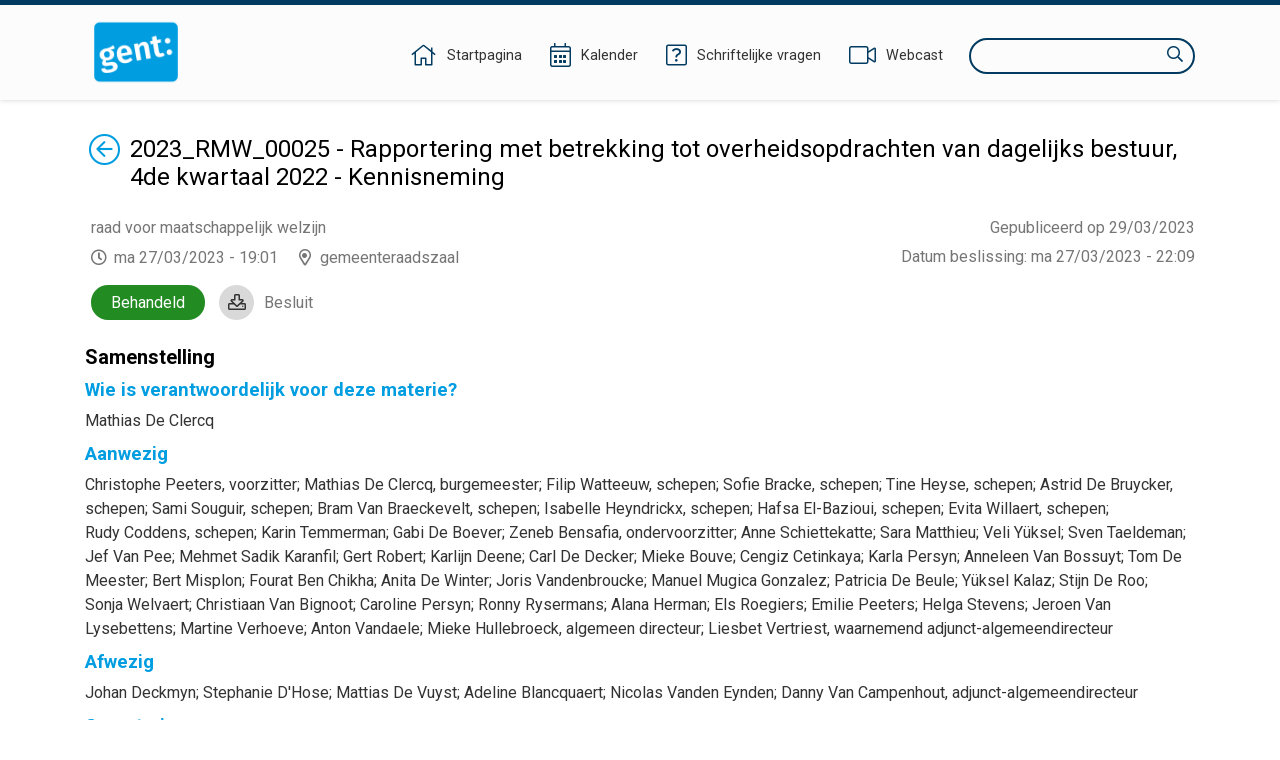

--- FILE ---
content_type: text/html;charset=UTF-8
request_url: https://ebesluitvorming.gent.be/zittingen/22.0913.2674.9299/agendapunten/23.0223.5212.6608;jsessionid=8FDC505D9F3A7A3F40FA86C9D0D85211
body_size: 49754
content:
<!DOCTYPE html>
<html lang="nl">
<head>
    

    <meta http-equiv="X-UA-COMPATIBLE" content="IE=edge">
    <meta http-equiv="content-type" content="text/html; charset=utf-8" />
    <meta name="viewport" content="width=device-width, initial-scale=1, maximum-scale=1">
    <meta name="_ctx" content="/" />

    
    <title>Raadpleegomgeving - Open Data - Agendapunt</title>

    <link rel="stylesheet" href="https://fonts.googleapis.com/css?family=Roboto:400,500,700&display=swap" />

    <link rel="stylesheet" href="/lib/datatables/css/datatables.min.css" />
    <link rel="stylesheet" href="/lib/bootstrap/css/bootstrap.min.css" />
    <link rel="stylesheet" href="/lib/fontawesome/css/all.min.css" />
    <link rel="stylesheet" href="/lib/datetimepicker/css/bootstrap-datetimepicker.min.css" />
    <link rel="stylesheet" href="/lib/select2/css/select2.min.css" />
    <link rel="stylesheet" href="/lib/select2/css/select2-bootstrap4.min.css" />
    <link rel="stylesheet" href="/lib/select2/css/select2-readonly.css" />
    <link rel="stylesheet" href="/lib/bootstrap-multiselect/css/bootstrap-multiselect.min.css" />
    <link rel="stylesheet" href="/consult.css" />

    <script src="/lib/less/less.min.js"></script>
    <script src="/lib/jquery/jquery-3.7.1.min.js"></script>
    <script src="/lib/jquery-mustache/jquery.mustache.js"></script>
    <script src="/lib/jquery-pagination/jquery-pagination.js"></script>
    <script src="/lib/bootstrap/js/bootstrap.bundle.min.js"></script>
    <script src="/lib/bootbox/bootbox.min.js"></script>
    <script src="/lib/underscore/underscore.min.js"></script>
    <script src="/lib/datatables/js/datatables.min.js"></script>
    <script src="/lib/moment/moment-with-locales.min.js"></script>
    <script src="/lib/datetimepicker/js/bootstrap-datetimepicker.min.js"></script>
    <script src="/lib/select2/js/select2.min.js"></script>
    <script src="/lib/select2/i18n/select2.nl.js"></script>
    <script src="/lib/bootstrap-multiselect/js/bootstrap-multiselect.js"></script>
    <script src="//sdk.companywebcast.com/sdk/player/client.js"></script>

    <script async src="https://www.googletagmanager.com/gtag/js?id=G-XESFNK6WJK"></script>
    <script>
        window.dataLayer = window.dataLayer || [];
        function gtag(){dataLayer.push(arguments);}
        gtag('js', new Date());

        gtag('config', 'G-XESFNK6WJK');
    </script>

    <!-- Matomo -->
    
    <!-- End Matomo Code -->

    <script>
        var _contextPath = '';
        $(document).ready(function () {
            var _ctxContent = $('meta[name=_ctx]').attr('content');
            _contextPath = _ctxContent ? _ctxContent.replace(/\/$/, '') : '';
        });
    </script>
    <script src="/js/consult.js"></script>
    
    <script src="/js/meetingitem.js"></script>
</head>
<body>
    <nav>
    <div class="container">
        <div class="logo">
            <a class="navi-logo" href="/"><img src="data:image/png;base64, iVBORw0KGgoAAAANSUhEUgAAAHAAAABGCAYAAAAUwxD7AAAKRklEQVR4Xu1deZBUxR2egHdpgoaopJIYYjSlJtEQ73gkSkpRC43xrLLiH1GTqNGKZ6XMgcEjphI1ahEJuwMCiwSEACIol4JgUJZ7EUHDzuy9M7vsvbOzB+3v693H9vt1v9ld582bHae/qg9qmX7db/rr/l3d1IZCFhYWuYZ5YmSoMHpRKBy9L1QYedAyDco5pLnEnAaCcOmloXCkhAYXln6ydIcUMqMIl15LgyX1wS19YoI4gU+7P5gaGUOdNxoGtfSXdaGZnxzPpz99FEaeNAxmmRFG/8ynP30URjbrA1lmiBv49KePcCRqGMgyE8Rc+w4rYHC0AuY4rYA5TitgjtMKmOO0AuY4rYA5TitgjtMKmBkePSMqJr5VK6btbhbnLqrSPveNVkB/efkbNeL1SJto6TwgHNy7oV5r5xutgP7yd/+rPyicg6kfNmvtvPjlWWVi/LIa8Z15FdpnRloB/eV42oEc79V0uNsV6M+BN6+Kida+nYs/[base64]/169eI385HM7msRJA4kH5ruASLKraKWr5g9CPvbB/v5/8AAe+dGSatnPkZS4P/r+fnHVm7Vi4pu6PyvZ3+kZfabFXBDwYpokBAj83zlHEr9HPurnK2PSpF1Pf3/7PxUpJ+5rc8rFAbbN1la6TWZ5S5fYQ5GjCeGPWrQ+v/hK1PU8kOg+II6aofvOtDmcBYQgj2zcL5I0Gc+SSeGfOxxNye9fydnXtne7Js3B1nhSlrX4c+AIEjee6OGPSLR09ob/0uwRn9jSwJuIj5sMO4t+3tuoC44AiI+fNoejgPA/SIg/qO04+OXbKQIw+QTszuo2s3Ac/9jeJIMF3sc7tONMuGV1zNUOPgyLSQV+RN2T97mABSTAbW/HtXZpc1gISCv2KHLg55E/+gMluzvqkvy7S/yblaQQyWGXcGBSvUJ6+DY+/oslTbyZ2EiLRxOb3nNnvf5upmL1pM36bn1m2wApwWdhtgTE5FywuEq8uLNJ7KBJae/2mHFCZWu3eIHanarUBw+lSBGBgQqE93esrRNjisqlz/zthnrRwfqFb/rua25Tdte6OlcbYNZe3beBcyix5jBVS+CHOZaVtWvtUpKbZhOzIeDYueXiLfoy3pIJkaSJn0KiwW8cYujj1jX6BF2/Qvdz923Qi8uvfuKubmAhcWwjK2CawN8botPnd+r+GcVojjIKhlKlEQ6x+F7e1Sy20jug9Pb9VL4zaAF/sLBSxDyCDQ4IDP8kI0nWD5JhFbFEt1HoI8g08+AGESH8mdPmSxQ1cgPQRj7XVHExlbxWVyS0dngXXlLDGAi4eFuVh5Fl2c5cCCzL2Ln6HEgGKeAxNFGoRHAsJTF+QQ4eORSiSR6Cw4SeWNQfwGAV13e4fR98Fh/PYZHB7N24SglQqL99hvfiphY8iawHBxaPaWcVx/qDMAc/WdqbN3oRc2DC5C0e/jNIAR/eaDA/SA/Yl3/AcKaGyoTz+bG0ezjWK0c2h9MqxuTDzD5FC6LEEHigyqKOubhUjxp5FApiZ/HFgzzyq8oCc1hAOSKHejY4amZU3MrGuHm17hqAfxrMtGSQAuJcjOPEIt2kIBHmwQfyKkdoJN8cNWQmZ1PgAfMDEzkQIJg65hO0wjme9Cgkr6/Wv8dPl7lPF0CkDRwwLvPIB6MAEE/0VoCQazrPoKTXzCJrfBukVbx/yaAERMLMfVEXvb3J9EAonJmpwBWFw/o+/8osfQcOBtgp8L9vk1+FNVDHNK38JRG3yA7/RbuIA1aDt4PLgP8aCI3JHnHa/H4fhwI63AaANOkhQ98HGZSAEKqi76VUGJ0ztd3FUoS6RI+szOBzLIaBdhkE3xJPilf2tIiHSKwraFKwc/GsNh7xdDK5HPCLpgWGgjfH9D3mtONeQ1sOFCluWOmOoOEGTqHg7RhDkcDFoAQEV1W083eX52i83bdI1C62cJdF3TnU5rju15ZG28RNFJycNr9STgD3ral4KJGbbfw4SolWHV78erWrHVAcM6cdyHcfL26Q1oYD/WOXn2EIlgbNIAXE7SwOlKbuXBsXR4R7J/ESmhxe7cBXv4L5GAQ1HF4mT6VWXXFIk4+8i+PCvtMGlUgF+KG7NPEp7q+cSrsJluCFkmbxt22N4peU/JtKg0NmkAKiGv+RR1UfJtGrGmOKwC5aou8CPI48k7d1iAR5bVVCHvfwz8CZe/Wo8Vfv6lUWmFUk5Srgx3wRZKgMUkAQ5tEU1psAk4baJYrbvB/sJJMZxbEPKj1qW4T+uPHlBAbIM29R88A+mtKcl0rMVwIfpbaoyiCx/yYJZ/KVgTBoAUGcPP+GVjbCaA5EilFa3cgPTzYFOAovo6TY4FpkFWUBTrVp5yJkd4RTgesKqMCo/V25vP9KIHYzdtkzHqnEsGE2BARvXBk7OPnwH9fRSr6UBPnGEFfzZEPVfyBAmLMM9cXRZGIRYSJIkSWvIbxH1pgNAeHsy1v7fQhMoWuyCnrD6JPJ8Z9Pvg7FXL5bHMK8/mkTojxFIQ9gwcylHYlkmfeTs8yGgPwCECYWJSacBSJvQ/6m/t8CAP4QJxgXLtbP3sBzqM/5ZDadm80O8BN2HPrH1T3+XM4zGwKetVBPmgcL5FO3pzjZxgkC6qA/[base64]//fgCsX2+uT8mAW1wtvWBX7fNUtM8FsCegi8j6V/HNLbw4LAS0/O62AOU4rYM4zwqc/fRRGNhkGsswM1/PpTx+Fkb8YBrLMBMORx/j0p49p+04I4dfC8MEs/WZtaGrVaD79/qCg9MpQ7y9o4oNa+sO2UDg6nk+7vwiXnkdbvNgwuGVajL4fKiw7m093ZjBJjCARx9FquSvEf6Gh5RAZvVPOJebUwsIix/AprPuDaXmUjJ4AAAAASUVORK5CYII=" alt="Logo Raadpleegomgeving" /></a>
        </div>
        <div class="menu">
            <span class="menu-item">
                <a href="/"><i class="fal fa-home"></i><span class="d-none d-lg-inline-block">Startpagina</span></a>
            </span>
            <span class="menu-item">
                <a href="/zittingen/kalender" class="calendar-link"><i class="fal fa-calendar-alt"></i><span class="d-none d-lg-inline-block">Kalender</span></a>
            </span>
            
            <span class="menu-item">
                <a href="/schriftelijkevragen"><i class="fal fa-question-square"></i><span class="d-none d-lg-inline-block">Schriftelijke vragen</span></a>
            </span>
            <span class="menu-item">
                <a href="https://channel.royalcast.com/stadgent" target="_blank"><i class="fal fa-video"></i><span class="d-none d-lg-inline-block">Webcast</span></a>
            </span>
            <span class="menu-item d-lg-none">
                <a href="/zoeken"><i class="far fa-search"></i><span class="d-none d-lg-inline-block">Zoeken</span></a>
            </span>
            <div class="search menu-item d-none d-lg-inline-block">
                <label for="search-field" class="sr-only">Zoeken</label>
                <input type="text" autocomplete="off" id="search-field" />
                <i class="far fa-search"></i>
            </div>
        </div>
    </div>
</nav>
    <section>
        <div class="container">

        

        <div class="row">
            <div class="col-12">
                <a href="/zittingen/22.0913.2674.9299" id="return-link"><span class="sr-only">Terug</span><i class="fal fa-arrow-circle-left"></i></a>
                <div vocab="http://data.vlaanderen.be/ns/besluit#" prefix="eli: http://data.europa.eu/eli/ontology# prov: http://www.w3.org/ns/prov# besluit: http://data.vlaanderen.be/ns/besluit# foaf: http://xmlns.com/foaf/0.1/" resource="#" typeof="foaf:Document">
                    <div property="prov:generated" typeof="besluit:Besluit" resource="https://data.gent.be/id/besluiten/23.0223.5212.6608">
                        <span property="eli:date_publication" datatype="xsd:date" content="2023-03-29"></span>
                    </div>
                </div>
                <div class="publication-decision-date">
                    <div class="publication-date">
                        Gepubliceerd op 29/03/2023
                    </div>
                    
                </div>
                <div id="meetingitem-document" class="meetingitem-document">
                    <i class="far fa-download"></i>
                    <a href="/document/6423e07a63b7fb03aa51df95">Besluit</a>
                </div>
                <div><div vocab="http://data.vlaanderen.be/ns/besluit#" prefix="lblod: http://data.lblod.info/vocabularies/lblod/ eli: http://data.europa.eu/eli/ontology# prov: http://www.w3.org/ns/prov# mandaat: http://data.vlaanderen.be/ns/mandaat# besluit: http://data.vlaanderen.be/ns/besluit# generiek: http://data.vlaanderen.be/ns/generiek# person: http://www.w3.org/ns/person# persoon: https://data.vlaanderen.be/ns/persoon# dct: http://purl.org/dc/terms/ skos: http://www.w3.org/2004/02/skos/core# org: http://www.w3.org/ns/org# foaf: http://xmlns.com/foaf/0.1/ ext: http://mu.semte.ch/vocabularies/ext/ besluitType: https://data.vlaanderen.be/id/concept/BesluitType/ lblodBesluit: http://lblod.data.gift/vocabularies/besluit/ elod: http://linkedeconomy.org/ontology#" resource="#" typeof="foaf:Document">

    <div typeof="besluit:Zitting" resource="https://data.gent.be/id/zittingen/22.0913.2674.9299">
        <span property="besluit:geplandeStart" datatype="xsd:dateTime" content="2023-03-27T19:01:00.000+02:00"></span>
        <span property="prov:atLocation" datatype="xsd:string" content="2023-03-27 22:06:48.933"></span>
        <span property="prov:startedAtTime" datatype="xsd:dateTime" content="2023-03-27T22:06:48.933+02:00"></span>
        <span property="prov:endedAtTime" datatype="xsd:dateTime" content="2023-03-27T22:15:00.000+02:00"></span>

        
            <span property="besluit:behandelt" typeof="besluit:Agendapunt" resource="https://data.gent.be/id/agendapunten/23.0223.5212.6608"></span>
            <div class="opendata-meetingitem" property="ext:behandelt" typeof="besluit:BehandelingVanAgendapunt" resource="https://data.gent.be/id/behandelingen-van-agendapunten/23.0223.5212.6608">
                <span property="besluit:openbaar" datatype="xsd:boolean" content="true"></span>
                <span property="dc:subject" typeof="besluit:Agendapunt" resource="https://data.gent.be/id/agendapunten/23.0223.5212.6608">
                    <h1 class="return-header">2023_RMW_00025 - Rapportering met betrekking tot overheidsopdrachten van dagelijks bestuur, 4de kwartaal 2022 - Kennisneming</h1>
                </span>

                <div class="opendata-meetinginformation">
                    <div property="dc:title" class="opendata-meetingorgan" datatype="xsd:string">
                        <span property="besluit:isGehoudenDoor" typeof="besluit:Bestuursorgaan" resource="http://data.lblod.info/id/bestuursorganen/55c20ceec42b3a13a9573ee9b26fff65f18181967528cfa2ff6dd8f42a9211cc">
                            <span property="skos:prefLabel">raad voor maatschappelijk welzijn</span>
                            <span property="mandaat:isTijdspecialisatieVan" typeof="besluit:Bestuursorgaan" resource="http://data.lblod.info/id/bestuursorganen/ce3232c33d7399f6efc93102e2184c9a8bc24a6d2fcb218582a9eb4e01dfb67f">
                                <span property="skos:prefLabel" content="raad voor maatschappelijk welzijn"></span>
                            </span>
                        </span>
                    </div>
                    <div>
                        <span class="opendata-meetingdate">ma 27/03/2023 - 19:01</span>
                        <span class="opendata-meetinglocation">gemeenteraadszaal</span>
                    </div>
                    <div class="opendata-treatedtime">
                        <span>Datum beslissing</span>: <span>ma 27/03/2023 - 22:09</span>
                    </div>
                    <div typeof="besluit:Stemming" class="positive opendata-meetingitem-decision">
                        <span property="besluit:gevolg" lang="nl">Behandeld</span>
                    </div>
                    
                </div>

                

                <div class="opendata-meetingitem-composition" property="ext:aanwezigenTable">
                    <h2>Samenstelling</h2>
                    <div class="h5-section">
                        <h3>Wie is verantwoordelijk voor deze materie?</h3>
                        <span>Mathias De Clercq</span>
                    </div>
                    <div class="h5-section">
                        <h3>Aanwezig</h3>
                        <span typeof="mandaat:Mandataris" resource="http://data.lblod.info/id/mandatarissen/5C3C475657753A00090001A0" property="besluit:heeftAanwezige">
        <span property="mandaat:isBestuurlijkeAliasVan" class="opendata-person" resource="http://data.lblod.info/id/personen/36481b5bbd059ee83629cf10a292795d69fb4dac62dd7bf1761cb5c5639cae48">
            <span property="persoon:gebruikteVoornaam">Christophe</span>&nbsp;<span property="foaf:familyName">Peeters</span><span>, voorzitter</span><span>;</span>
        </span>
    </span><span typeof="mandaat:Mandataris" resource="http://data.lblod.info/id/mandatarissen/5C3C3A6C57753A00090000E4" property="besluit:heeftAanwezige">
        <span property="mandaat:isBestuurlijkeAliasVan" class="opendata-person" resource="http://data.lblod.info/id/personen/0631164f73d39a56c5f609ab6d4c8311d5a3efafb8f505496598f0717ec3fc6c">
            <span property="persoon:gebruikteVoornaam">Mathias</span>&nbsp;<span property="foaf:familyName">De Clercq</span><span>, burgemeester</span><span>;</span>
        </span>
    </span><span typeof="mandaat:Mandataris" resource="http://data.lblod.info/id/mandatarissen/5C3C3FA057753A0009000110" property="besluit:heeftAanwezige">
        <span property="mandaat:isBestuurlijkeAliasVan" class="opendata-person" resource="http://data.lblod.info/id/personen/adacf5aca3071ad0fe77642c2ddd1878cf7dc2db8584e1d3bc8ffb388dd0e5f3">
            <span property="persoon:gebruikteVoornaam">Filip</span>&nbsp;<span property="foaf:familyName">Watteeuw</span><span>, schepen</span><span>;</span>
        </span>
    </span><span typeof="mandaat:Mandataris" resource="http://data.lblod.info/id/mandatarissen/5C3C390E57753A00090000D2" property="besluit:heeftAanwezige">
        <span property="mandaat:isBestuurlijkeAliasVan" class="opendata-person" resource="http://data.lblod.info/id/personen/0afb06dab0146b43a2afedfc701a45d96e81d269544988c8a05246c89b3a912b">
            <span property="persoon:gebruikteVoornaam">Sofie</span>&nbsp;<span property="foaf:familyName">Bracke</span><span>, schepen</span><span>;</span>
        </span>
    </span><span typeof="mandaat:Mandataris" resource="http://data.lblod.info/id/mandatarissen/5C3C3D0F57753A00090000FC" property="besluit:heeftAanwezige">
        <span property="mandaat:isBestuurlijkeAliasVan" class="opendata-person" resource="http://data.lblod.info/id/personen/999ac04568524a16ae033be145a622079d90d7f6d87b8c7c6a2e771e475a4ca5">
            <span property="persoon:gebruikteVoornaam">Tine</span>&nbsp;<span property="foaf:familyName">Heyse</span><span>, schepen</span><span>;</span>
        </span>
    </span><span typeof="mandaat:Mandataris" resource="http://data.lblod.info/id/mandatarissen/5C3C398B57753A00090000D6" property="besluit:heeftAanwezige">
        <span property="mandaat:isBestuurlijkeAliasVan" class="opendata-person" resource="http://data.lblod.info/id/personen/2c00ec27807ca0d9066208c1d603a884e1b7efe14f1452932fed219adcfdca12">
            <span property="persoon:gebruikteVoornaam">Astrid</span>&nbsp;<span property="foaf:familyName">De Bruycker</span><span>, schepen</span><span>;</span>
        </span>
    </span><span typeof="mandaat:Mandataris" resource="http://data.lblod.info/id/mandatarissen/5C3C3D9C57753A0009000100" property="besluit:heeftAanwezige">
        <span property="mandaat:isBestuurlijkeAliasVan" class="opendata-person" resource="http://data.lblod.info/id/personen/519eeb451025044cc6004e9aea8ea6a5ecc12421b13880fb6ce500bb7bef09a8">
            <span property="persoon:gebruikteVoornaam">Sami</span>&nbsp;<span property="foaf:familyName">Souguir</span><span>, schepen</span><span>;</span>
        </span>
    </span><span typeof="mandaat:Mandataris" resource="http://data.lblod.info/id/mandatarissen/5C3C3F2057753A0009000108" property="besluit:heeftAanwezige">
        <span property="mandaat:isBestuurlijkeAliasVan" class="opendata-person" resource="http://data.lblod.info/id/personen/74852a4d652c8535e6e6e8733271b9988d806b9de6f744e933bed72ef29f3cc2">
            <span property="persoon:gebruikteVoornaam">Bram</span>&nbsp;<span property="foaf:familyName">Van Braeckevelt</span><span>, schepen</span><span>;</span>
        </span>
    </span><span typeof="mandaat:Mandataris" resource="http://data.lblod.info/id/mandatarissen/5FD8C05578A81C000800035E" property="besluit:heeftAanwezige">
        <span property="mandaat:isBestuurlijkeAliasVan" class="opendata-person" resource="http://data.lblod.info/id/personen/76403bc3415fe300e2a283c0c64ef7917793cafa0d3b1e7d08168b8434d4c7a4">
            <span property="persoon:gebruikteVoornaam">Isabelle</span>&nbsp;<span property="foaf:familyName">Heyndrickx</span><span>, schepen</span><span>;</span>
        </span>
    </span><span typeof="mandaat:Mandataris" resource="http://data.lblod.info/id/mandatarissen/5C3C43D857753A0009000161" property="besluit:heeftAanwezige">
        <span property="mandaat:isBestuurlijkeAliasVan" class="opendata-person" resource="http://data.lblod.info/id/personen/c71a5dd3-0179-4a55-bd8a-d19fe57dfb61">
            <span property="persoon:gebruikteVoornaam">Hafsa</span>&nbsp;<span property="foaf:familyName">El-Bazioui</span><span>, schepen</span><span>;</span>
        </span>
    </span><span typeof="mandaat:Mandataris" resource="http://data.lblod.info/id/mandatarissen/5C3C49D157753A00090001CF" property="besluit:heeftAanwezige">
        <span property="mandaat:isBestuurlijkeAliasVan" class="opendata-person" resource="http://data.lblod.info/id/personen/df4304505a8819f946fb9d97899e8d8dce460870560c03405da09d56087f5419">
            <span property="persoon:gebruikteVoornaam">Evita</span>&nbsp;<span property="foaf:familyName">Willaert</span><span>, schepen</span><span>;</span>
        </span>
    </span><span typeof="mandaat:Mandataris" resource="http://data.lblod.info/id/mandatarissen/5C3C39E057753A00090000DB" property="besluit:heeftAanwezige">
        <span property="mandaat:isBestuurlijkeAliasVan" class="opendata-person" resource="http://data.lblod.info/id/personen/83649fb9dd8d348d071170dbd847b34ea577d5607ed736a95446eef7b29bb06b">
            <span property="persoon:gebruikteVoornaam">Rudy</span>&nbsp;<span property="foaf:familyName">Coddens</span><span>, schepen</span><span>;</span>
        </span>
    </span><span typeof="mandaat:Mandataris" resource="http://data.lblod.info/id/mandatarissen/5C3C48A357753A00090001B8" property="besluit:heeftAanwezige">
        <span property="mandaat:isBestuurlijkeAliasVan" class="opendata-person" resource="http://data.lblod.info/id/personen/22159dd350c834371dd1ed43c6be3cb5a57650cb76c36e12235810605446762c">
            <span property="persoon:gebruikteVoornaam">Karin</span>&nbsp;<span property="foaf:familyName">Temmerman</span><span>;</span>
        </span>
    </span><span typeof="mandaat:Mandataris" resource="http://data.lblod.info/id/mandatarissen/5C3C413757753A000900012A" property="besluit:heeftAanwezige">
        <span property="mandaat:isBestuurlijkeAliasVan" class="opendata-person" resource="http://data.lblod.info/id/personen/7c9766488cf9c5a2d043274d761dd80e8c1e40b91dd0f995863893bb1a2fe018">
            <span property="persoon:gebruikteVoornaam">Gabi</span>&nbsp;<span property="foaf:familyName">De Boever</span><span>;</span>
        </span>
    </span><span typeof="mandaat:Mandataris" property="besluit:heeftAanwezige">
        <span property="mandaat:isBestuurlijkeAliasVan" class="opendata-person">
            <span property="persoon:gebruikteVoornaam">Zeneb</span>&nbsp;<span property="foaf:familyName">Bensafia</span><span>, ondervoorzitter</span><span>;</span>
        </span>
    </span><span typeof="mandaat:Mandataris" resource="http://data.lblod.info/id/mandatarissen/5C3C47F257753A00090001AC" property="besluit:heeftAanwezige">
        <span property="mandaat:isBestuurlijkeAliasVan" class="opendata-person" resource="http://data.lblod.info/id/personen/59d1be8f6127676634c4496fb26aeedf2a8efa49862a40866084cb32699d9b96">
            <span property="persoon:gebruikteVoornaam">Anne</span>&nbsp;<span property="foaf:familyName">Schiettekatte</span><span>;</span>
        </span>
    </span><span typeof="mandaat:Mandataris" resource="http://data.lblod.info/id/mandatarissen/5C3C44F657753A000900017C" property="besluit:heeftAanwezige">
        <span property="mandaat:isBestuurlijkeAliasVan" class="opendata-person" resource="http://data.lblod.info/id/personen/80c76e6faee5ac50720996d01f46529fc51a6f87949315a59fc1aa3d4f0c8d56">
            <span property="persoon:gebruikteVoornaam">Sara</span>&nbsp;<span property="foaf:familyName">Matthieu</span><span>;</span>
        </span>
    </span><span typeof="mandaat:Mandataris" resource="http://data.lblod.info/id/mandatarissen/5D135841A3ACB60008000536" property="besluit:heeftAanwezige">
        <span property="mandaat:isBestuurlijkeAliasVan" class="opendata-person" resource="http://data.lblod.info/id/personen/df755b7360a3508e7f69f6ad203f4cc9df64563033c64a22b2e89c52382aaaab">
            <span property="persoon:gebruikteVoornaam">Veli</span>&nbsp;<span property="foaf:familyName">Yüksel</span><span>;</span>
        </span>
    </span><span typeof="mandaat:Mandataris" resource="http://data.lblod.info/id/mandatarissen/5C3C487857753A00090001B6" property="besluit:heeftAanwezige">
        <span property="mandaat:isBestuurlijkeAliasVan" class="opendata-person" resource="http://data.lblod.info/id/personen/36ba38a6f3dfbeff999fd9d23417789a85e4f98e06c7feb737a582a58cd2e67b">
            <span property="persoon:gebruikteVoornaam">Sven</span>&nbsp;<span property="foaf:familyName">Taeldeman</span><span>;</span>
        </span>
    </span><span typeof="mandaat:Mandataris" resource="http://data.lblod.info/id/mandatarissen/5C3C490E57753A00090001C0" property="besluit:heeftAanwezige">
        <span property="mandaat:isBestuurlijkeAliasVan" class="opendata-person" resource="http://data.lblod.info/id/personen/35b85c5008fc36015bcb1f324357cfcfc152680fb5723acbf25b7ea8c4565838">
            <span property="persoon:gebruikteVoornaam">Jef</span>&nbsp;<span property="foaf:familyName">Van Pee</span><span>;</span>
        </span>
    </span><span typeof="mandaat:Mandataris" resource="http://data.lblod.info/id/mandatarissen/5C3C44B657753A0009000177" property="besluit:heeftAanwezige">
        <span property="mandaat:isBestuurlijkeAliasVan" class="opendata-person" resource="http://data.lblod.info/id/personen/f6ede85a80a4e5c208c5ad36cd1cf7e8eb0c6df3e666a893d9ab3b87adf9c6a3">
            <span property="persoon:gebruikteVoornaam">Mehmet Sadik</span>&nbsp;<span property="foaf:familyName">Karanfil</span><span>;</span>
        </span>
    </span><span typeof="mandaat:Mandataris" resource="http://data.lblod.info/id/mandatarissen/5C3C47CD57753A00090001A9" property="besluit:heeftAanwezige">
        <span property="mandaat:isBestuurlijkeAliasVan" class="opendata-person" resource="http://data.lblod.info/id/personen/290841d13f845d814c247c886e4aef6d5e7084c0b0971ed8edb54705e6274441">
            <span property="persoon:gebruikteVoornaam">Gert</span>&nbsp;<span property="foaf:familyName">Robert</span><span>;</span>
        </span>
    </span><span typeof="mandaat:Mandataris" property="besluit:heeftAanwezige">
        <span property="mandaat:isBestuurlijkeAliasVan" class="opendata-person">
            <span property="persoon:gebruikteVoornaam">Karlijn</span>&nbsp;<span property="foaf:familyName">Deene</span><span>;</span>
        </span>
    </span><span typeof="mandaat:Mandataris" resource="http://data.lblod.info/id/mandatarissen/5C3C419057753A0009000130" property="besluit:heeftAanwezige">
        <span property="mandaat:isBestuurlijkeAliasVan" class="opendata-person" resource="http://data.lblod.info/id/personen/9c9b8303f26273f560bf3e74bbd2842883401d9300ccc80af4df4500c2e11be4">
            <span property="persoon:gebruikteVoornaam">Carl</span>&nbsp;<span property="foaf:familyName">De Decker</span><span>;</span>
        </span>
    </span><span typeof="mandaat:Mandataris" resource="http://data.lblod.info/id/mandatarissen/5C3C403857753A0009000118" property="besluit:heeftAanwezige">
        <span property="mandaat:isBestuurlijkeAliasVan" class="opendata-person" resource="http://data.lblod.info/id/personen/4c82a01beed1c3aa4294ac0ff4704999a9fa993e05d94519ffc5d2f9441d39a4">
            <span property="persoon:gebruikteVoornaam">Mieke</span>&nbsp;<span property="foaf:familyName">Bouve</span><span>;</span>
        </span>
    </span><span typeof="mandaat:Mandataris" resource="http://data.lblod.info/id/mandatarissen/5C3C40BC57753A0009000120" property="besluit:heeftAanwezige">
        <span property="mandaat:isBestuurlijkeAliasVan" class="opendata-person" resource="http://data.lblod.info/id/personen/6f162e05f65456674b4a960487af4b9a8ca713f66573a04de79b51427096418c">
            <span property="persoon:gebruikteVoornaam">Cengiz</span>&nbsp;<span property="foaf:familyName">Cetinkaya</span><span>;</span>
        </span>
    </span><span typeof="mandaat:Mandataris" resource="http://data.lblod.info/id/mandatarissen/5C3C47A557753A00090001A5" property="besluit:heeftAanwezige">
        <span property="mandaat:isBestuurlijkeAliasVan" class="opendata-person" resource="http://data.lblod.info/id/personen/5b1e3c9412888a3d1dc094e400e521559669154fca451b1ab19632517ac4354a">
            <span property="persoon:gebruikteVoornaam">Karla</span>&nbsp;<span property="foaf:familyName">Persyn</span><span>;</span>
        </span>
    </span><span typeof="mandaat:Mandataris" resource="http://data.lblod.info/id/mandatarissen/5C3C48E957753A00090001BD" property="besluit:heeftAanwezige">
        <span property="mandaat:isBestuurlijkeAliasVan" class="opendata-person" resource="http://data.lblod.info/id/personen/9f05ddd3-98b6-4490-8018-c252e5d0620a">
            <span property="persoon:gebruikteVoornaam">Anneleen</span>&nbsp;<span property="foaf:familyName">Van Bossuyt</span><span>;</span>
        </span>
    </span><span typeof="mandaat:Mandataris" resource="http://data.lblod.info/id/mandatarissen/5C3C41DB57753A0009000136" property="besluit:heeftAanwezige">
        <span property="mandaat:isBestuurlijkeAliasVan" class="opendata-person" resource="http://data.lblod.info/id/personen/1dc9cb65f4a893dac574c61bad0da162384b272d408be3f3b8facb2312629aaf">
            <span property="persoon:gebruikteVoornaam">Tom</span>&nbsp;<span property="foaf:familyName">De Meester</span><span>;</span>
        </span>
    </span><span typeof="mandaat:Mandataris" resource="http://data.lblod.info/id/mandatarissen/5C3C452B57753A0009000184" property="besluit:heeftAanwezige">
        <span property="mandaat:isBestuurlijkeAliasVan" class="opendata-person" resource="http://data.lblod.info/id/personen/e152d773-d0b2-49f7-9e08-4c0c2c0302c0">
            <span property="persoon:gebruikteVoornaam">Bert</span>&nbsp;<span property="foaf:familyName">Misplon</span><span>;</span>
        </span>
    </span><span typeof="mandaat:Mandataris" resource="http://data.lblod.info/id/mandatarissen/5C3C885157753A0009000471" property="besluit:heeftAanwezige">
        <span property="mandaat:isBestuurlijkeAliasVan" class="opendata-person" resource="http://data.lblod.info/id/personen/836a8236-3c55-444c-97ab-7902ceea1d58">
            <span property="persoon:gebruikteVoornaam">Fourat</span>&nbsp;<span property="foaf:familyName">Ben Chikha</span><span>;</span>
        </span>
    </span><span typeof="mandaat:Mandataris" resource="http://data.lblod.info/id/mandatarissen/5C3C42E757753A000900014A" property="besluit:heeftAanwezige">
        <span property="mandaat:isBestuurlijkeAliasVan" class="opendata-person" resource="http://data.lblod.info/id/personen/3610768c-0de5-46d6-bc90-37472be1786b">
            <span property="persoon:gebruikteVoornaam">Anita</span>&nbsp;<span property="foaf:familyName">De Winter</span><span>;</span>
        </span>
    </span><span typeof="mandaat:Mandataris" resource="http://data.lblod.info/id/mandatarissen/5C3C495F57753A00090001C5" property="besluit:heeftAanwezige">
        <span property="mandaat:isBestuurlijkeAliasVan" class="opendata-person" resource="http://data.lblod.info/id/personen/a81e1d317d90614d09b9ca4ed252b556d390d62d788f94d5cb2954d99c5a5b2b">
            <span property="persoon:gebruikteVoornaam">Joris</span>&nbsp;<span property="foaf:familyName">Vandenbroucke</span><span>;</span>
        </span>
    </span><span typeof="mandaat:Mandataris" resource="http://data.lblod.info/id/mandatarissen/5C3C473057753A000900019C" property="besluit:heeftAanwezige">
        <span property="mandaat:isBestuurlijkeAliasVan" class="opendata-person" resource="http://data.lblod.info/id/personen/67987e7f-ec0d-4ce3-9d33-9f824553c628">
            <span property="persoon:gebruikteVoornaam">Manuel</span>&nbsp;<span property="foaf:familyName">Mugica Gonzalez</span><span>;</span>
        </span>
    </span><span typeof="mandaat:Mandataris" resource="http://data.lblod.info/id/mandatarissen/5C3C410057753A0009000124" property="besluit:heeftAanwezige">
        <span property="mandaat:isBestuurlijkeAliasVan" class="opendata-person" resource="http://data.lblod.info/id/personen/f4183ef024a51ca3bacefa604b366770b84a0e96fe53dda71b7be59875ef7997">
            <span property="persoon:gebruikteVoornaam">Patricia</span>&nbsp;<span property="foaf:familyName">De Beule</span><span>;</span>
        </span>
    </span><span typeof="mandaat:Mandataris" resource="http://data.lblod.info/id/mandatarissen/5C3C446257753A0009000170" property="besluit:heeftAanwezige">
        <span property="mandaat:isBestuurlijkeAliasVan" class="opendata-person" resource="http://data.lblod.info/id/personen/1770707b-cff7-4060-8cdd-1cfae5f6399d">
            <span property="persoon:gebruikteVoornaam">Yüksel</span>&nbsp;<span property="foaf:familyName">Kalaz</span><span>;</span>
        </span>
    </span><span typeof="mandaat:Mandataris" resource="http://data.lblod.info/id/mandatarissen/5C3C426757753A000900013F" property="besluit:heeftAanwezige">
        <span property="mandaat:isBestuurlijkeAliasVan" class="opendata-person" resource="http://data.lblod.info/id/personen/70e6c025-4f8a-4db7-90e5-5a57f46cca6d">
            <span property="persoon:gebruikteVoornaam">Stijn</span>&nbsp;<span property="foaf:familyName">De Roo</span><span>;</span>
        </span>
    </span><span typeof="mandaat:Mandataris" resource="http://data.lblod.info/id/mandatarissen/5C3C49A657753A00090001CD" property="besluit:heeftAanwezige">
        <span property="mandaat:isBestuurlijkeAliasVan" class="opendata-person" resource="http://data.lblod.info/id/personen/19b6a7e90eea4826e728bcc5163f0829fdce0ea075b7028d5793e1cabc04431d">
            <span property="persoon:gebruikteVoornaam">Sonja</span>&nbsp;<span property="foaf:familyName">Welvaert</span><span>;</span>
        </span>
    </span><span typeof="mandaat:Mandataris" resource="http://data.lblod.info/id/mandatarissen/5C3C48C457753A00090001B9" property="besluit:heeftAanwezige">
        <span property="mandaat:isBestuurlijkeAliasVan" class="opendata-person" resource="http://data.lblod.info/id/personen/692ed780-791e-4df3-b0b9-bdaa15cfb588">
            <span property="persoon:gebruikteVoornaam">Christiaan</span>&nbsp;<span property="foaf:familyName">Van Bignoot</span><span>;</span>
        </span>
    </span><span typeof="mandaat:Mandataris" resource="http://data.lblod.info/id/mandatarissen/5C3C477C57753A00090001A2" property="besluit:heeftAanwezige">
        <span property="mandaat:isBestuurlijkeAliasVan" class="opendata-person" resource="http://data.lblod.info/id/personen/ac475b7129dcd16cfcb1b5c00cf50ddfc7bdbac659ddd4f5bddd12f821920556">
            <span property="persoon:gebruikteVoornaam">Caroline</span>&nbsp;<span property="foaf:familyName">Persyn</span><span>;</span>
        </span>
    </span><span typeof="mandaat:Mandataris" resource="http://data.lblod.info/id/mandatarissen/5D11E3DFA3ACB600080002AF" property="besluit:heeftAanwezige">
        <span property="mandaat:isBestuurlijkeAliasVan" class="opendata-person" resource="http://data.lblod.info/id/personen/007d74327613e2665c80d10647c67e40d297ef6ea89a291cd3d237efabf6861e">
            <span property="persoon:gebruikteVoornaam">Ronny</span>&nbsp;<span property="foaf:familyName">Rysermans</span><span>;</span>
        </span>
    </span><span typeof="mandaat:Mandataris" resource="http://data.lblod.info/id/mandatarissen/5F578F356111420009000270" property="besluit:heeftAanwezige">
        <span property="mandaat:isBestuurlijkeAliasVan" class="opendata-person" resource="http://data.lblod.info/id/personen/e05b0113-7dd7-4468-8728-935656ae3018">
            <span property="persoon:gebruikteVoornaam">Alana</span>&nbsp;<span property="foaf:familyName">Herman</span><span>;</span>
        </span>
    </span><span typeof="mandaat:Mandataris" resource="http://data.lblod.info/id/mandatarissen/6244540A77B95A000800023C" property="besluit:heeftAanwezige">
        <span property="mandaat:isBestuurlijkeAliasVan" class="opendata-person" resource="http://data.lblod.info/id/personen/ff9eee3c907f51542a8cd1046fb1ef2ef6ef45668c0c222e4a76671c366a1862">
            <span property="persoon:gebruikteVoornaam">Els</span>&nbsp;<span property="foaf:familyName">Roegiers</span><span>;</span>
        </span>
    </span><span typeof="mandaat:Mandataris" resource="http://data.lblod.info/id/mandatarissen/6218B1955DA2680008000087" property="besluit:heeftAanwezige">
        <span property="mandaat:isBestuurlijkeAliasVan" class="opendata-person" resource="http://data.lblod.info/id/personen/9fc629da774b713730396ea47c66fe74ce3ea6193da3d459722523b45d0b0478">
            <span property="persoon:gebruikteVoornaam">Emilie</span>&nbsp;<span property="foaf:familyName">Peeters</span><span>;</span>
        </span>
    </span><span typeof="mandaat:Mandataris" resource="http://data.lblod.info/id/mandatarissen/6244544577B95A000800023E" property="besluit:heeftAanwezige">
        <span property="mandaat:isBestuurlijkeAliasVan" class="opendata-person" resource="http://data.lblod.info/id/personen/ba6cd88e2788ab78592239c47676782c3b0887c39a1f2122b7e16847a5cdb7e0">
            <span property="persoon:gebruikteVoornaam">Helga</span>&nbsp;<span property="foaf:familyName">Stevens</span><span>;</span>
        </span>
    </span><span typeof="mandaat:Mandataris" resource="http://data.lblod.info/id/mandatarissen/628E437A470F7A000800013C" property="besluit:heeftAanwezige">
        <span property="mandaat:isBestuurlijkeAliasVan" class="opendata-person" resource="http://data.lblod.info/id/personen/d161a4e2-1957-46ec-bac9-43623a6f3d88">
            <span property="persoon:gebruikteVoornaam">Jeroen</span>&nbsp;<span property="foaf:familyName">Van Lysebettens</span><span>;</span>
        </span>
    </span><span typeof="mandaat:Mandataris" resource="http://data.lblod.info/id/mandatarissen/630DBDB7470F7A0008000075" property="besluit:heeftAanwezige">
        <span property="mandaat:isBestuurlijkeAliasVan" class="opendata-person" resource="http://data.lblod.info/id/personen/5e635017dc660da95151596b1871b2011cc5904601e39cadedc130edd342ea7e">
            <span property="persoon:gebruikteVoornaam">Martine</span>&nbsp;<span property="foaf:familyName">Verhoeve</span><span>;</span>
        </span>
    </span><span typeof="mandaat:Mandataris" resource="http://data.lblod.info/id/mandatarissen/63331A7E7871F1CC893F26FF" property="besluit:heeftAanwezige">
        <span property="mandaat:isBestuurlijkeAliasVan" class="opendata-person" resource="http://data.lblod.info/id/personen/17d77aaa-336b-42c1-801c-d2a573dc3f39">
            <span property="persoon:gebruikteVoornaam">Anton</span>&nbsp;<span property="foaf:familyName">Vandaele</span><span>;</span>
        </span>
    </span><span typeof="mandaat:Mandataris" resource="http://data.lblod.info/id/functionarissen/5D4D3774A3ACB600080008C6" property="besluit:heeftAanwezige">
        <span property="mandaat:isBestuurlijkeAliasVan" class="opendata-person" resource="http://data.lblod.info/id/persoon/2634b2b7-29ba-4fca-8cef-7d7ee741724d">
            <span property="persoon:gebruikteVoornaam">Mieke</span>&nbsp;<span property="foaf:familyName">Hullebroeck</span><span>, algemeen directeur</span><span>;</span>
        </span>
    </span><span typeof="mandaat:Mandataris" property="besluit:heeftAanwezige">
        <span property="mandaat:isBestuurlijkeAliasVan" class="opendata-person">
            <span property="persoon:gebruikteVoornaam">Liesbet</span>&nbsp;<span property="foaf:familyName">Vertriest</span><span>, waarnemend adjunct-algemeendirecteur</span>
        </span>
    </span>
                    </div>
                    <div class="h5-section">
                        <h3>Afwezig</h3>
                        <span typeof="mandaat:Mandataris" resource="http://data.lblod.info/id/mandatarissen/5C3C432057753A0009000152" property="ext:heeftAfwezigeBijAgendapunt">
        <span property="mandaat:isBestuurlijkeAliasVan" class="opendata-person" resource="http://data.lblod.info/id/personen/f4c7ea9642dc782ded23aa6db9b4c02c440371e9d0f7d1dd752aad53d56bb7cc">
            <span property="persoon:gebruikteVoornaam">Johan</span>&nbsp;<span property="foaf:familyName">Deckmyn</span><span>;</span>
        </span>
    </span><span typeof="mandaat:Mandataris" resource="http://data.lblod.info/id/mandatarissen/5C3C439F57753A000900015B" property="ext:heeftAfwezigeBijAgendapunt">
        <span property="mandaat:isBestuurlijkeAliasVan" class="opendata-person" resource="http://data.lblod.info/id/personen/ae6180cb3f3fc35c3675f02b79e0d4e527a8d08eeade54927ab769e7ed05e0b7">
            <span property="persoon:gebruikteVoornaam">Stephanie</span>&nbsp;<span property="foaf:familyName">D&#39;Hose</span><span>;</span>
        </span>
    </span><span typeof="mandaat:Mandataris" resource="http://data.lblod.info/id/mandatarissen/5C3C42A257753A0009000143" property="ext:heeftAfwezigeBijAgendapunt">
        <span property="mandaat:isBestuurlijkeAliasVan" class="opendata-person" resource="http://data.lblod.info/id/personen/67a14e62-e3fa-4cd7-9158-e0ff45cff6f5">
            <span property="persoon:gebruikteVoornaam">Mattias</span>&nbsp;<span property="foaf:familyName">De Vuyst</span><span>;</span>
        </span>
    </span><span typeof="mandaat:Mandataris" resource="http://data.lblod.info/id/mandatarissen/5C3C3FF957753A0009000114" property="ext:heeftAfwezigeBijAgendapunt">
        <span property="mandaat:isBestuurlijkeAliasVan" class="opendata-person" resource="http://data.lblod.info/id/personen/58b7f39f-0e13-45ad-93c9-8f3af5a86870">
            <span property="persoon:gebruikteVoornaam">Adeline</span>&nbsp;<span property="foaf:familyName">Blancquaert</span><span>;</span>
        </span>
    </span><span typeof="mandaat:Mandataris" resource="http://data.lblod.info/id/mandatarissen/5E4D35E9A3ACB600090004CF" property="ext:heeftAfwezigeBijAgendapunt">
        <span property="mandaat:isBestuurlijkeAliasVan" class="opendata-person" resource="http://data.lblod.info/id/personen/af4e1eacfff86094d20d6c9fca8cdb2bedec30bb2aa921ce4651596cb9714818">
            <span property="persoon:gebruikteVoornaam">Nicolas</span>&nbsp;<span property="foaf:familyName">Vanden Eynden</span><span>;</span>
        </span>
    </span><span typeof="mandaat:Mandataris" resource="http://data.lblod.info/id/functionarissen/5D511BEAA3ACB60008000A20" property="ext:heeftAfwezigeBijAgendapunt">
        <span property="mandaat:isBestuurlijkeAliasVan" class="opendata-person" resource="http://data.lblod.info/id/personen/5D511BD8A3ACB60008000A1F">
            <span property="persoon:gebruikteVoornaam">Danny</span>&nbsp;<span property="foaf:familyName">Van Campenhout</span><span>, adjunct-algemeendirecteur</span>
        </span>
    </span>
                    </div>
                    
                    <div class="h5-section">
                        <h3>Secretaris</h3>
                        <span typeof="mandaat:Mandataris" resource="http://data.lblod.info/id/functionarissen/5D4D3774A3ACB600080008C6" property="besluit:heeftSecretaris">
        <span property="mandaat:isBestuurlijkeAliasVan" class="opendata-person" resource="http://data.lblod.info/id/persoon/2634b2b7-29ba-4fca-8cef-7d7ee741724d">
            <span property="persoon:gebruikteVoornaam">Mieke</span>&nbsp;<span property="foaf:familyName">Hullebroeck</span><span>, algemeen directeur</span>
        </span>
    </span>
                    </div>
                    <div class="h5-section">
                        <h3>Voorzitter</h3>
                        <span typeof="mandaat:Mandataris" resource="http://data.lblod.info/id/mandatarissen/5C3C475657753A00090001A0" property="besluit:heeftVoorzitter">
        <span property="mandaat:isBestuurlijkeAliasVan" class="opendata-person" resource="http://data.lblod.info/id/personen/36481b5bbd059ee83629cf10a292795d69fb4dac62dd7bf1761cb5c5639cae48">
            <span property="persoon:gebruikteVoornaam">Christophe</span>&nbsp;<span property="foaf:familyName">Peeters</span><span>, voorzitter</span>
        </span>
    </span>
                    </div>
                </div>

                

                <div property="prov:generated" typeof="besluit:Besluit" resource="https://data.gent.be/id/besluiten/23.0223.5212.6608">
                    <span property="prov:wasGeneratedBy" typeof="besluit:BehandelingVanAgendapunt" resource="https://data.gent.be/id/behandelingen-van-agendapunten/23.0223.5212.6608"></span>
                    <div style="display: none;">
                        <span class="return-header" property="eli:title_short" datatype="xsd:string">2023_RMW_00025 - Rapportering met betrekking tot overheidsopdrachten van dagelijks bestuur, 4de kwartaal 2022 - Kennisneming</span>
                        <span style="display: none;" property="eli:title" datatype="xsd:string">2023_RMW_00025 - Rapportering met betrekking tot overheidsopdrachten van dagelijks bestuur, 4de kwartaal 2022 - Kennisneming</span>
                        <meta property="eli:language" resource="http://publications.europa.eu/resource/authority/language/NLD" typeof="skos:Concept">
                        <meta property="eli:description" datatype="xsd:string" content="2023_RMW_00025 - Rapportering met betrekking tot overheidsopdrachten van dagelijks bestuur, 4de kwartaal 2022 - Kennisneming">
                    </div>

                    <div class="opendata-meetingitem-motivation" property="besluit:motivering" lang="nl">
                        <h2>Motivering</h2>
                        
                        
                        
                        <div class="h5-section">
                            <h3>Regelgeving waaruit blijkt dat het orgaan bevoegd is</h3>
                            <div><ul><li>Het besluit van de raad voor maatschappelijk welzijn van 24 november 2020 houdende vaststelling dagelijks bestuur.</li></ul></div>
                        </div>
                        <div class="h5-section">
                            <h3>Op basis van welke regels (rechtsgronden) wordt deze beslissing genomen?</h3>
                            <div><ul><li>Het besluit van de raad voor maatschappelijk welzijn van 24 november 2020 houdende vaststelling dagelijks bestuur.</li></ul></div>
                        </div>
                        <div class="h5-section">
                            <h3>Wat gaat aan deze beslissing vooraf?</h3>
                            <div>De raad voor maatschappelijk welzijn heeft in zitting van 7 februari 2018 het begrip dagelijks bestuur aangevuld, dit naar aanleiding van de inwerkingtreding van de nieuwe overheidsopdrachtenwet van 17 juni 2016.<br><br>Deze aanvulling stelt het begrip "dagelijks bestuur" als volgt vast:<ul><li>Alle overheidsopdrachten voor aanneming van werken, leveringen en diensten waarvan de waarde minder is dan de drempel voorzien in artikel 42, § 1, 1°, a) van de Wet overheidsopdrachten (nu € 144.000), die verrekend worden op kredieten ingeschreven in het exploitatie- en investeringsbudget. Deze verrichtingen worden aangelegenheden van dagelijks bestuur genoemd.</li><li>Elke herhaling van een overheidsopdracht op grond van artikel 42, § 1, 2° van de Wet inzake overheidsopdrachten, ongeacht de waarde van de herhalingsopdracht op voorwaarde dat de basisopdracht door de OCMW-raad is vastgesteld. De oorspronkelijke opdracht dient door de OCMW-raad te worden vastgesteld als de raming van het opdrachtbedrag, dit is de waarde van de oorspronkelijke opdracht, inclusief alle herhalingen, het drempelbedrag van het dagelijks bestuur zou overschrijden.</li></ul></div>
                        </div>
                        <div class="h5-section">
                            <h3>Waarom wordt deze beslissing genomen?</h3>
                            <div>Voor de categorie&euml;n van overheidsopdrachten die behoren tot het dagelijks bestuur is een kwartaalrapportering aan de raad voor maatschappelijk welzijn voorzien.<br><br>De rapportering over het 4de kwartaal 2022 is opgenomen in bijlage.</div>
                        </div>
                        
                        
                        
                        
                        <div class="h5-section">
                            <h3>Activiteit</h3>
                            <span>AC34738 Faciliteren en organiseren van de werking van de politieke organen</span>
                        </div>
                    </div>

                    <div class="opendata-meetingitem-decree">
                        <h2>Besluit</h2>
                        
                        
                            
                                <div class="opendata-meetingitem-organ">
                                    <span>De raad voor maatschappelijk welzijn beslist:</span>
                                </div>
                                <div property="prov:value" datatype="xsd:string">
                                    
        <div property="eli:has_part" typeof="besluit:Artikel" resource="https://data.gent.be/id/artikels/23.0223.8806.7273">
            <h3 property="eli:number" datatype="xsd:string">Artikel 1</h3>
            <span property="eli:language" resource="http://publications.europa.eu/resource/authority/language/NLD" typeof="skos:Concept"></span>
            <div property="prov:value" datatype="http://www.w3.org/2000/01/rdf-schema#Literal">
                <span><p>Neemt kennis van de rapportering over het 4de kwartaal van 2022 m.b.t. overheidsopdrachten dagelijks bestuur, zoals gevoegd in bijlage.</p></span>
            </div>
        </div>
        
    
                                </div>
                            
                            
                        
                    </div>
                </div>
            </div>
        
    </div>
</div></div>
            </div>
        </div>

        <hr />

        <div class="row" vocab="http://data.vlaanderen.be/ns/besluit#" prefix="eli: http://data.europa.eu/eli/ontology# dct: http://purl.org/dc/terms/ foaf: http://xmlns.com/foaf/0.1/ besluit: http://data.vlaanderen.be/ns/besluit# prov: http://www.w3.org/ns/prov#" property="prov:generated" typeof="besluit:Besluit" resource="https://data.gent.be/id/besluiten/23.0223.5212.6608">
            <!-- Attachments when lblodLink is not empty -->
            <div class="col-12">
                <h2 class="attachments">Bijlagen</h2>
                <ul class="attachments">
                    <li class="attachment">
                        
                        
                        
                        <span>
                            <i class="fas fa-shield-alt"></i>
                            <span title="De inhoud van deze bijlage is niet gepubliceerd">Rapport 4de kwartaal 2022 - RMW</span>
                        </span>
                    </li>
                </ul>
            </div>
        </div>

        
    </div>
    </section>
    <footer>
    

    <div class="container">
        <div class="copyright">
            &copy;&nbsp;<a href="https://www.greenvalleybelgium.be" target="_blank">Green Valley Belgium</a>
        </div>
        <div class="contact"></div>
    </div>
</footer>
    <script>
        var $webcastIndex = 0;
        var $webcasts = [];
        var $webcastPosition = "Webcast {0} van {1}";
    </script>
</body>
</html>


--- FILE ---
content_type: application/javascript
request_url: https://sdk.companywebcast.com/sdk/player/client.js
body_size: 4219
content:
!function(){function e(t,a,r){function s(i,o){if(!a[i]){if(!t[i]){var c="function"==typeof require&&require;if(!o&&c)return c(i,!0);if(n)return n(i,!0);var d=new Error("Cannot find module '"+i+"'");throw d.code="MODULE_NOT_FOUND",d}var p=a[i]={exports:{}};t[i][0].call(p.exports,function(e){var a=t[i][1][e];return s(a||e)},p,p.exports,e,t,a,r)}return a[i].exports}for(var n="function"==typeof require&&require,i=0;i<r.length;i++)s(r[i]);return s}return e}()({1:[function(e,t,a){function r(e){function t(){var e=p();return w.subscribeIframe(e),e}function a(t,a){return e.version<2?i(t,function(e){a(r(e))}):w.on(t,function(e){a(r(e))})}function r(e){return e&&e.event&&("index.index:activate"==e.event.intent&&(e.event.intent="topics.topic:activate"),"index.index:deactivate"==e.event.intent&&(e.event.intent="topics.topic:deactivate"),"speakers.hide:deactivate"==e.event.intent&&(e.event.intent="speakers.speaker:deactivate"),"dcnspeakers.speaker:activate"==e.event.intent&&(e.event.intent="speakers.speaker:activate"),"dcnspeakers.speaker:deactivate"==e.event.intent&&(e.event.intent="speakers.speaker:deactivate"),"dcnspeakers.hide:deactivate"==e.event.intent&&(e.event.intent="speakers.speaker:deactivate")),e}function i(e,t){switch(e){case"cwc.sdk.player.resource.create":return w.on("resource:create",t);case"cwc.sdk.player.resource.properties.change":return w.on("resource.state:change",function(e){t({resource:e.resource,properties:{isActive:e.isActive},view:"current"})})}}function d(){var t=e.element||document.createElement("iframe");return t.src=l(),t.style.width="100%",t.style.height="100%",t.style.border="0",t.id=e.id,t.setAttribute("allowfullscreen","true"),t.setAttribute("webkitallowfullscreen","true"),t.setAttribute("mozallowfullscreen","true"),t.setAttribute("oallowfullscreen","true"),t.setAttribute("msallowfullscreen","true"),t}function p(){var e=document.createElement("iframe");return e.style.width="100%",e.style.height="100%",e.style.border="0",e.src=v(),e}function u(e){w.postMessage(h.element.contentWindow,"seek",e)}function l(){var t=void 0==e.p2p?e.playerIFrame||o.playerIFrame:e.p2pPlayerIFrame||o.p2pPlayerIFrame,a=!0,r=!1;for(var n in e)if(c.indexOf(n)!=-1&&("autoplay"!=n&&"repeat"!=n||e[n])){switch(r=!0,t+=a?"?":"&",t+=n,n){case"offsets":t+="="+f(e[n]);break;case"id":t+="="+encodeURIComponent(e[n].replace("/","_"));break;case"autoplay":case"repeat":case"debug":case"skipWebcastLink":break;default:t+="="+e[n]}a=!1}a=!0;var i=s();for(var n in i)0==n.indexOf("utm")&&(t+=a&&!r?"?":"&",t+=n+"="+i[n],a=!1);return t}function f(e){for(var t=!0,a="",r=0,s=e.length;r<s;r++)t||(a+=","),a+=e[r],t=!1;return a}function m(){w.destroy()}function v(){return o.chatIFrame+"?id="+e.id}var h=this;e.id=e.id.replace("/","_"),e.version<2&&void 0!==e.display&&(isNaN(e.display)&&(e.display=0),e.display+=112);var w=new n(e.id);this.element=e.element||d(),this.on=a,this.emit=w.emit,this.subscribeIframe=w.subscribeIframe,this.seek=u,this.createChat=t,this.destroy=m,this.element.src=l(),this.playPause={state:"unknown",toggle:function(){h.emit(h.playPause.state==h.playPause.states.playing?"pause":"play")}},w.subscribeIframe(this.element),w.on("playpause.state:change",function(e){h.playPause.state=e.state,h.playPause.states=e.states})}function s(e){return(e||document.location.search).replace(/(^\?)/,"").split("&").map(function(e){return e=e.split("="),this[e[0]]=decodeURIComponent(e[1]),this}.bind({}))[0]}var n=e("../../sdk/CrossIframeCommunication.js"),i=e("../../sdk/config.js");t.exports=r;var o={playerIFrame:i.appDomain+"/sdk/player/",p2pPlayerIFrame:i.appDomain+"/sdk/p2pplayer/",chatIFrame:i.appDomain+"/sdk/chat/"},c=["id","offsets","embed","autoplay","start","repeat","display","identificationToken","dvr","language","customBtnColor","customVideoAndSlideBackgroundColor","newWindow","debug","emit","textTrack","skipWebcastLink","pipeline","source"]},{"../../sdk/CrossIframeCommunication.js":3,"../../sdk/config.js":5}],2:[function(e,t,a){function r(e){return new s(e)}var s=e("./IFrameWrapper.js"),n=e("../../sdk/player/displayOptions.js");window.cwc=window.cwc||{},window.cwc.sdk=window.cwc.sdk||{},window.cwc.sdk.player=window.cwc.sdk.player||{},window.cwc.sdk.player.client={createPlayer:function(e){return e.version=2,r(e)},displayOptions:n},window.cwc.iframe=window.cwc.iframe||{},window.cwc.iframe.player=window.cwc.iframe.player||{},window.cwc.iframe.player.client={create:function(e){return e.version=1,r(e)},displayOptions:n},t.exports={create:function(e){return e.version=2,r(e)}}},{"../../sdk/player/displayOptions.js":7,"./IFrameWrapper.js":1}],3:[function(e,t,a){function r(e){function t(t,a,r){var s={sender:c.id,key:e,event:a,data:r};try{t&&t.postMessage(s,"*")}catch(n){console.log(n,s)}}function a(e,a){for(var r=0,s=p.length;r<s;r++)t(p[r].contentWindow,e,a);for(var r=0,s=u.length;r<s;r++)t(u[r],e,a);return d.emit(e,a)}function r(t){try{var r=t.data;(!r.key||r.key==e&&r.sender!=c.id)&&a(r.event,r.data)}catch(t){console.error(t)}}function i(e){p.push(e)}function o(){window.removeEventListener("message",r),p=null,u=null,d=null}var c=this,d=new s((!0)),p=[],u=[];this.id=n.v4(),this.postMessage=t,this.emit=a,this.on=d.on,this.one=d.on,this.subscribeIframe=i,this.destroy=o,window.addEventListener("message",r),t(window.opener||window.parent,"ready")}var s=e("./EventEmitter.js"),n=e("./guid.js");t.exports=r},{"./EventEmitter.js":4,"./guid.js":6}],4:[function(e,t,a){function r(e){function t(t,a){if(e){var r=n.events[t];r||(r=[],n.events[t]=r),r.push(a)}var s=n.callbacks[t],i=[];if(s)for(var o=s.length-1;o>=0;--o){var c=s[o];i.push(c(a)),c.once&&c.remove()}return i}function a(t,a,r){var s=n.callbacks[t];if(s||(s=[],n.callbacks[t]=s),s.push(a),a.once=r,a.remove=function(){var e=s.indexOf(a);e>-1&&s.splice(e,1)},e){var i=n.events[t];if(i)for(var o=0,c=i.length;o<c;o++)if(a(i[o]),r){a.remove();break}}return a.remove}function r(e,t){return a(e,t,!0)}function s(){n.events={}}var n=this;this.events={},this.callbacks={},this.emit=t,this.on=a,this.one=r,this.destroy=s}t.exports=r},{}],5:[function(e,t,a){function r(e,t,a){var r=e||t?"https://audienceconference.devrivet.net/{eventId}":"https://idontexistyet.net/{eventId}";return r+(a?"/participant":"/attendee")}function s(e,t,a){return"//sdk{admin}{staging}.companywebcast.com".replace("{admin}",a?"-admin":"").replace("{staging}",e||t?"-staging":"")}function n(e,t,a){return e?"//localhost":s(e,t,a)}function i(){return!1}function o(){return!1}function c(){return!1}function d(e,t){return e||t?{token:v+"/firebase",apiKey:"AIzaSyDTVlszjL3F67u0QjsZE6NP4OOpdCXEKbs",authDomain:"staging-chat-6c7df.firebaseapp.com",databaseURL:"https://staging-chat-6c7df.firebaseio.com",projectId:"staging-chat-6c7df",storageBucket:"staging-chat-6c7df.appspot.com",messagingSenderId:"866129312965",appId:"1:866129312965:web:da32e7554d11c1bd"}:{token:v+"/firebase",apiKey:"AIzaSyCkJHYk4uyrxBwtFm6dEoxSwsRO68uRxuU",authDomain:"scorching-fire-2945.firebaseapp.com",databaseURL:"https://scorching-fire-2945.firebaseio.com",projectId:"scorching-fire-2945",storageBucket:"scorching-fire-2945.appspot.com",messagingSenderId:"789939780219",appId:"1:789939780219:web:37a181686cb0fd4a"}}function p(e,t){return e||t?{token:v+"/accessrules/firebase/events",apiKey:"AIzaSyAoB5iGAGK3HEOH38C6HffCeYwaMEi2bhc",authDomain:"blunderbore-live-development.firebaseapp.com",databaseURL:"https://blunderbore-live-development.firebaseio.com",projectId:"blunderbore-live-development",storageBucket:"blunderbore-live-development.appspot.com",messagingSenderId:"551303059169"}:{token:v+"/accessrules/firebase/events",apiKey:"AIzaSyB1uBWs6TbIdT85w218DLGLWAjO1PwpKUA",authDomain:"blunderbore-live.firebaseapp.com",databaseURL:"https://blunderbore-live.firebaseio.com",projectId:"blunderbore-live",storageBucket:"blunderbore-live.appspot.com",messagingSenderId:"896486049217"}}function u(e,t){return e||t?{apiKey:"AIzaSyAoB5iGAGK3HEOH38C6HffCeYwaMEi2bhc",authDomain:"blunderbore-live-development.firebaseapp.com",databaseURL:"https://blunderbore-live-development.firebaseio.com",projectId:"blunderbore-live-development",storageBucket:"blunderbore-live-development.appspot.com",messagingSenderId:"551303059169",appId:"1:551303059169:web:7f4d4b5944660e76"}:{apiKey:"AIzaSyB1uBWs6TbIdT85w218DLGLWAjO1PwpKUA",authDomain:"blunderbore-live.firebaseapp.com",databaseURL:"https://blunderbore-live.firebaseio.com",projectId:"blunderbore-live",storageBucket:"blunderbore-live.appspot.com",messagingSenderId:"896486049217",appId:"1:896486049217:web:776e4952f6187cb2"}}var l=i(),f=o(),m=c(),v=s(l,f,m),h=s(l,f,!1),w=s(l,f,!1),b=n(l,f,m),y=s(l,f,!1),w=s(l,f,!0),k=l||f?"staging":"production",g={isAdmin:m,domain:v,clientDomain:h,adminDomain:w,appDomain:b,reportDomain:y,stack:k,src:{firebase:"https://www.gstatic.com/firebasejs/6.6.2/firebase.js",analytics:"//www.google-analytics.com/analytics.js"},widgets:{widgetUrl:b+"/sdk/widgets/{widget}?id={id}"},firebase:{events:p(l,f),chat:d(l,f),live:u(l,f)},recaptcha:{siteKey:"6LdOAKIUAAAAAJCtnneL1ffRBCsHCo_FNuFGcCyi",url:"https://www.google.com/recaptcha/api.js?render=explicit"},url:{configuration:w+"/configurations",player:v+"/players/{id}/info",accessRules:v+"/accessrules/{id}",refreshToken:v+"/accessrules/token?key={token}",survey:v+"/accessrules/portal/{id}",resource:v+"/players/{webcastId}/resources/{resourceId}",share:{facebook:"http://www.facebook.com/sharer.php?u={url}",twitter:"https://twitter.com/share?url={url}",linkedin:"http://www.linkedin.com/shareArticle?url={url}"},fireChatToken:v+"/firebase",fireChat:"https://scorching-fire-2945.firebaseio.com/chat/",askAQuestion:"https://scorching-fire-2945.firebaseio.com/chat/room-messages/{roomId}.json?auth={token}",p2pUsage:v+"/players/{id}/p2p/usage",chatHistory:v+"/players/{id}/chat/history/",error:v+"/report/error",viewers:y+"/players/{id}/report",vtt:{admin:{get:w+"/players/{id}/vtt/{path}/{language}",list:w+"/players/{id}/vtt/"},get:v+"/players/{id}/vtt/{path}/{language}",list:v+"/players/{id}/vtt/"},auth:{token:v+"/auth/token",provider:v+"/auth/api/{provider}?customerCode={customerCode}&successRedirect={successRedirect}&failureRedirect={failureRedirect}",successRedirect:b+"/sdk/auth/identity/callback.html?success&identificationToken={token}",failureRedirect:b+"/sdk/auth/identity/callback.html?failure"},slides:{upload:"https://cwc-thumbs.s3.amazonaws.com/",get:"https://vwsp5tdc06.execute-api.eu-west-1.amazonaws.com/"+k+"/slides/{webcastId}",convert:"https://vwsp5tdc06.execute-api.eu-west-1.amazonaws.com/"+k+"/slides/{webcastId}/convert",remove:"https://vwsp5tdc06.execute-api.eu-west-1.amazonaws.com/"+k+"/slides/{webcastId}/delete",uploadCredentialsForm:"https://vwsp5tdc06.execute-api.eu-west-1.amazonaws.com/"+k+"/slides/{webcastId}/upload/credentials/form"},events:{admin:{list:w+"/players/{id}/eventsv2/list"},list:v+"/players/{id}/eventsv2/list"},rivet:{audience:{conference:r(l,f,m)},proxy:"//rivet-proxy-{environment}.companywebcast.com"}},activeResourceViews:["cwc.legacy.speaker","cwc.legacy.form","cwc.legacy.slide","cwc.legacy.topic"],resources:[{name:"speakers",events:{"speakers.speaker:activate":!0,"speakers.speaker:deactivate":!1,"speakers.hide:deactivate":!1,"dcnspeakers.speaker:activate":!0,"dcnspeakers.hide:deactivate":!1}},{name:"topics",events:{"index.index:activate":!0,"index.index:deactivate":!1}},{name:"comments",events:{"comments.comment:activate":!0,"comments.hide:deactivate":!1}},{name:"forms",events:{"form.show:activate":!0,"form.hide:deactivate":!1}},{name:"slides",events:{"slides.slide:activate":!0,"slides.slide:deactivate":!1}}],cast:{applicationId:l||f?"C0C9EDFF":"CD5FD6DC",urn:"urn:x-cast:cwc.sdk.player"}};t.exports=g},{}],6:[function(e,t,a){function r(){return"xxxxxxxx-xxxx-4xxx-yxxx-xxxxxxxxxxxx".replace(/[xy]/g,function(e){var t=16*Math.random()|0,a="x"==e?t:3&t|8;return a.toString(16)})}t.exports={v4:r}},{}],7:[function(e,t,a){var r={home:1,topics:2,social:4,embed:8,forms:16,askAQuestion:32,controls:64},s=0;for(var n in r)s+=r[n];r.all=s,t.exports=r},{}]},{},[2]);
//# sourceMappingURL=client.js.map
